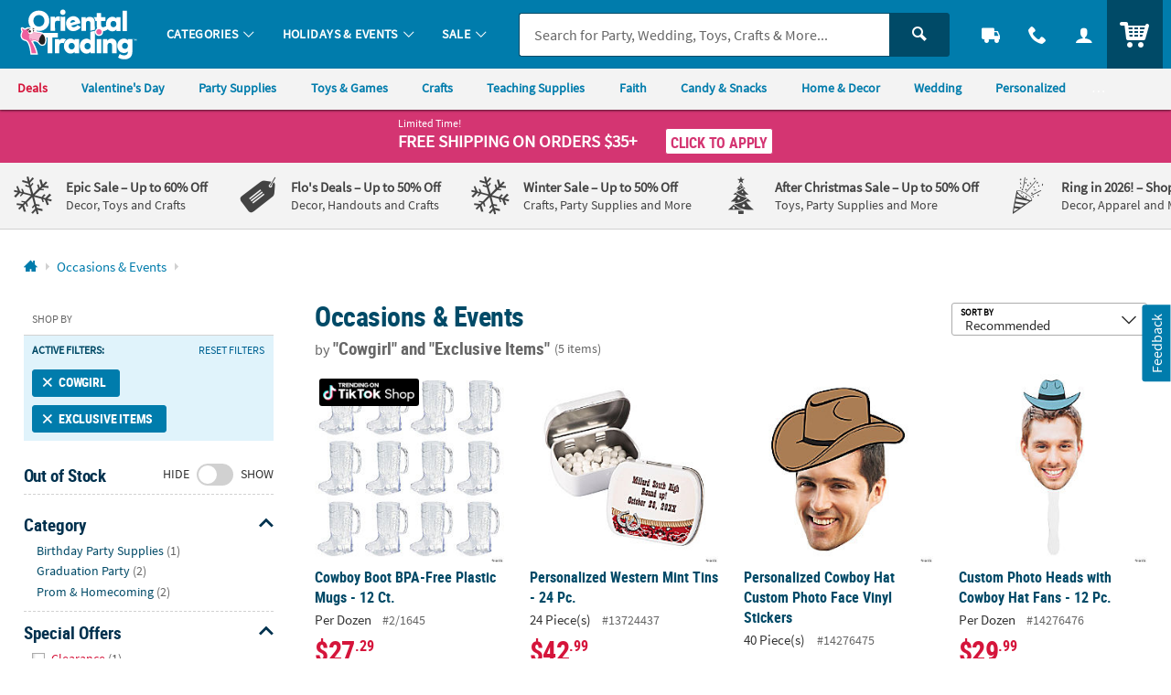

--- FILE ---
content_type: application/javascript; charset=UTF-8
request_url: https://www.orientaltrading.com/cdn-cgi/challenge-platform/h/g/scripts/jsd/d39f91d70ce1/main.js?
body_size: 4459
content:
window._cf_chl_opt={uYln4:'g'};~function(d0,Q,I,z,j,M,H,g){d0=U,function(N,k,dh,a,A,l){for(dh={N:443,k:503,A:456,l:473,x:549,S:486,s:508,Y:477,Z:531,V:501},a=U,A=N();!![];)try{if(l=-parseInt(a(dh.N))/1+parseInt(a(dh.k))/2*(-parseInt(a(dh.A))/3)+parseInt(a(dh.l))/4*(-parseInt(a(dh.x))/5)+-parseInt(a(dh.S))/6*(-parseInt(a(dh.s))/7)+-parseInt(a(dh.Y))/8+parseInt(a(dh.Z))/9+parseInt(a(dh.V))/10,k===l)break;else A.push(A.shift())}catch(x){A.push(A.shift())}}(d,907449),Q=this||self,I=Q[d0(448)],z=function(dC,db,de,dg,dH,d1,k,A,l){return dC={N:532,k:516},db={N:490,k:490,A:481,l:490,x:537,S:463,s:481,Y:463,Z:490},de={N:472},dg={N:466},dH={N:472,k:463,A:543,l:524,x:433,S:543,s:524,Y:433,Z:466,V:481,L:481,B:481,y:490,F:490,P:466,D:481,c:466,R:481,m:481,X:481,K:537},d1=d0,k=String[d1(dC.N)],A={'h':function(x,dv){return dv={N:474,k:463},null==x?'':A.g(x,6,function(S,d2){return d2=U,d2(dv.N)[d2(dv.k)](S)})},'g':function(x,S,s,d3,Y,Z,V,L,B,y,F,P,D,R,X,K,o,O){if(d3=d1,x==null)return'';for(Z={},V={},L='',B=2,y=3,F=2,P=[],D=0,R=0,X=0;X<x[d3(dH.N)];X+=1)if(K=x[d3(dH.k)](X),Object[d3(dH.A)][d3(dH.l)][d3(dH.x)](Z,K)||(Z[K]=y++,V[K]=!0),o=L+K,Object[d3(dH.S)][d3(dH.l)][d3(dH.x)](Z,o))L=o;else{if(Object[d3(dH.A)][d3(dH.s)][d3(dH.Y)](V,L)){if(256>L[d3(dH.Z)](0)){for(Y=0;Y<F;D<<=1,S-1==R?(R=0,P[d3(dH.V)](s(D)),D=0):R++,Y++);for(O=L[d3(dH.Z)](0),Y=0;8>Y;D=D<<1.6|O&1.08,R==S-1?(R=0,P[d3(dH.L)](s(D)),D=0):R++,O>>=1,Y++);}else{for(O=1,Y=0;Y<F;D=D<<1|O,R==S-1?(R=0,P[d3(dH.B)](s(D)),D=0):R++,O=0,Y++);for(O=L[d3(dH.Z)](0),Y=0;16>Y;D=1&O|D<<1.09,S-1==R?(R=0,P[d3(dH.L)](s(D)),D=0):R++,O>>=1,Y++);}B--,0==B&&(B=Math[d3(dH.y)](2,F),F++),delete V[L]}else for(O=Z[L],Y=0;Y<F;D=D<<1|O&1.66,S-1==R?(R=0,P[d3(dH.V)](s(D)),D=0):R++,O>>=1,Y++);L=(B--,0==B&&(B=Math[d3(dH.F)](2,F),F++),Z[o]=y++,String(K))}if(''!==L){if(Object[d3(dH.A)][d3(dH.l)][d3(dH.x)](V,L)){if(256>L[d3(dH.P)](0)){for(Y=0;Y<F;D<<=1,S-1==R?(R=0,P[d3(dH.V)](s(D)),D=0):R++,Y++);for(O=L[d3(dH.P)](0),Y=0;8>Y;D=D<<1.26|O&1,R==S-1?(R=0,P[d3(dH.D)](s(D)),D=0):R++,O>>=1,Y++);}else{for(O=1,Y=0;Y<F;D=O|D<<1.62,S-1==R?(R=0,P[d3(dH.B)](s(D)),D=0):R++,O=0,Y++);for(O=L[d3(dH.c)](0),Y=0;16>Y;D=O&1.22|D<<1.49,S-1==R?(R=0,P[d3(dH.R)](s(D)),D=0):R++,O>>=1,Y++);}B--,B==0&&(B=Math[d3(dH.y)](2,F),F++),delete V[L]}else for(O=Z[L],Y=0;Y<F;D=D<<1.88|O&1.07,R==S-1?(R=0,P[d3(dH.m)](s(D)),D=0):R++,O>>=1,Y++);B--,0==B&&F++}for(O=2,Y=0;Y<F;D=D<<1.59|1.59&O,R==S-1?(R=0,P[d3(dH.X)](s(D)),D=0):R++,O>>=1,Y++);for(;;)if(D<<=1,R==S-1){P[d3(dH.D)](s(D));break}else R++;return P[d3(dH.K)]('')},'j':function(x,d4){return d4=d1,x==null?'':''==x?null:A.i(x[d4(de.N)],32768,function(S,d5){return d5=d4,x[d5(dg.N)](S)})},'i':function(x,S,s,d6,Y,Z,V,L,B,y,F,P,D,R,X,K,O,o){for(d6=d1,Y=[],Z=4,V=4,L=3,B=[],P=s(0),D=S,R=1,y=0;3>y;Y[y]=y,y+=1);for(X=0,K=Math[d6(db.N)](2,2),F=1;K!=F;o=D&P,D>>=1,0==D&&(D=S,P=s(R++)),X|=F*(0<o?1:0),F<<=1);switch(X){case 0:for(X=0,K=Math[d6(db.N)](2,8),F=1;F!=K;o=P&D,D>>=1,0==D&&(D=S,P=s(R++)),X|=F*(0<o?1:0),F<<=1);O=k(X);break;case 1:for(X=0,K=Math[d6(db.k)](2,16),F=1;F!=K;o=P&D,D>>=1,D==0&&(D=S,P=s(R++)),X|=(0<o?1:0)*F,F<<=1);O=k(X);break;case 2:return''}for(y=Y[3]=O,B[d6(db.A)](O);;){if(R>x)return'';for(X=0,K=Math[d6(db.N)](2,L),F=1;K!=F;o=P&D,D>>=1,0==D&&(D=S,P=s(R++)),X|=F*(0<o?1:0),F<<=1);switch(O=X){case 0:for(X=0,K=Math[d6(db.N)](2,8),F=1;F!=K;o=P&D,D>>=1,D==0&&(D=S,P=s(R++)),X|=(0<o?1:0)*F,F<<=1);Y[V++]=k(X),O=V-1,Z--;break;case 1:for(X=0,K=Math[d6(db.l)](2,16),F=1;K!=F;o=D&P,D>>=1,0==D&&(D=S,P=s(R++)),X|=F*(0<o?1:0),F<<=1);Y[V++]=k(X),O=V-1,Z--;break;case 2:return B[d6(db.x)]('')}if(Z==0&&(Z=Math[d6(db.l)](2,L),L++),Y[O])O=Y[O];else if(O===V)O=y+y[d6(db.S)](0);else return null;B[d6(db.s)](O),Y[V++]=y+O[d6(db.Y)](0),Z--,y=O,0==Z&&(Z=Math[d6(db.Z)](2,L),L++)}}},l={},l[d1(dC.k)]=A.h,l}(),j={},j[d0(540)]='o',j[d0(441)]='s',j[d0(538)]='u',j[d0(464)]='z',j[d0(467)]='n',j[d0(526)]='I',j[d0(535)]='b',M=j,Q[d0(452)]=function(N,A,x,S,dF,dy,dq,dz,Y,Z,V,L,B,y){if(dF={N:480,k:432,A:459,l:480,x:475,S:470,s:462,Y:475,Z:470,V:453,L:469,B:472,y:499,F:461},dy={N:449,k:472,A:489},dq={N:543,k:524,A:433,l:481},dz=d0,A===null||void 0===A)return S;for(Y=J(A),N[dz(dF.N)][dz(dF.k)]&&(Y=Y[dz(dF.A)](N[dz(dF.l)][dz(dF.k)](A))),Y=N[dz(dF.x)][dz(dF.S)]&&N[dz(dF.s)]?N[dz(dF.Y)][dz(dF.Z)](new N[(dz(dF.s))](Y)):function(F,dW,P){for(dW=dz,F[dW(dy.N)](),P=0;P<F[dW(dy.k)];F[P+1]===F[P]?F[dW(dy.A)](P+1,1):P+=1);return F}(Y),Z='nAsAaAb'.split('A'),Z=Z[dz(dF.V)][dz(dF.L)](Z),V=0;V<Y[dz(dF.B)];L=Y[V],B=v(N,A,L),Z(B)?(y='s'===B&&!N[dz(dF.y)](A[L]),dz(dF.F)===x+L?s(x+L,B):y||s(x+L,A[L])):s(x+L,B),V++);return S;function s(F,P,dI){dI=U,Object[dI(dq.N)][dI(dq.k)][dI(dq.A)](S,P)||(S[P]=[]),S[P][dI(dq.l)](F)}},H=d0(468)[d0(505)](';'),g=H[d0(453)][d0(469)](H),Q[d0(437)]=function(N,k,dD,dE,A,l,x,S){for(dD={N:444,k:472,A:438,l:481,x:504},dE=d0,A=Object[dE(dD.N)](k),l=0;l<A[dE(dD.k)];l++)if(x=A[l],'f'===x&&(x='N'),N[x]){for(S=0;S<k[A[l]][dE(dD.k)];-1===N[x][dE(dD.A)](k[A[l]][S])&&(g(k[A[l]][S])||N[x][dE(dD.l)]('o.'+k[A[l]][S])),S++);}else N[x]=k[A[l]][dE(dD.x)](function(s){return'o.'+s})},b();function T(l,x,dZ,dA,S,s,Y,Z,V,L,B,y){if(dZ={N:533,k:492,A:527,l:460,x:498,S:546,s:525,Y:544,Z:534,V:550,L:513,B:465,y:547,F:450,P:498,D:483,c:436,R:455,m:509,X:498,K:518,o:439,f:498,O:445,dV:487,dr:522,dL:454,dB:434,dq:530,dy:516},dA=d0,!W(.01))return![];s=(S={},S[dA(dZ.N)]=l,S[dA(dZ.k)]=x,S);try{Y=Q[dA(dZ.A)],Z=dA(dZ.l)+Q[dA(dZ.x)][dA(dZ.S)]+dA(dZ.s)+Y.r+dA(dZ.Y),V=new Q[(dA(dZ.Z))](),V[dA(dZ.V)](dA(dZ.L),Z),V[dA(dZ.B)]=2500,V[dA(dZ.y)]=function(){},L={},L[dA(dZ.F)]=Q[dA(dZ.P)][dA(dZ.D)],L[dA(dZ.c)]=Q[dA(dZ.x)][dA(dZ.R)],L[dA(dZ.m)]=Q[dA(dZ.X)][dA(dZ.K)],L[dA(dZ.o)]=Q[dA(dZ.f)][dA(dZ.O)],B=L,y={},y[dA(dZ.dV)]=s,y[dA(dZ.dr)]=B,y[dA(dZ.dL)]=dA(dZ.dB),V[dA(dZ.dq)](z[dA(dZ.dy)](y))}catch(F){}}function h(N,k,dV,du){return dV={N:502,k:543,A:548,l:433,x:438,S:476},du=d0,k instanceof N[du(dV.N)]&&0<N[du(dV.N)][du(dV.k)][du(dV.A)][du(dV.l)](k)[du(dV.x)](du(dV.S))}function G(N,k,ds,dS,dt,dw,dd,A,l,x){ds={N:527,k:440,A:498,l:534,x:550,S:513,s:460,Y:498,Z:546,V:497,L:457,B:465,y:547,F:494,P:479,D:520,c:442,R:520,m:457,X:530,K:516,o:529},dS={N:506},dt={N:542,k:536,A:493,l:542},dw={N:465},dd=d0,A=Q[dd(ds.N)],console[dd(ds.k)](Q[dd(ds.A)]),l=new Q[(dd(ds.l))](),l[dd(ds.x)](dd(ds.S),dd(ds.s)+Q[dd(ds.Y)][dd(ds.Z)]+dd(ds.V)+A.r),A[dd(ds.L)]&&(l[dd(ds.B)]=5e3,l[dd(ds.y)]=function(dU){dU=dd,k(dU(dw.N))}),l[dd(ds.F)]=function(dN){dN=dd,l[dN(dt.N)]>=200&&l[dN(dt.N)]<300?k(dN(dt.k)):k(dN(dt.A)+l[dN(dt.l)])},l[dd(ds.P)]=function(dk){dk=dd,k(dk(dS.N))},x={'t':E(),'lhr':I[dd(ds.D)]&&I[dd(ds.D)][dd(ds.c)]?I[dd(ds.R)][dd(ds.c)]:'','api':A[dd(ds.m)]?!![]:![],'payload':N},l[dd(ds.X)](z[dd(ds.K)](JSON[dd(ds.o)](x)))}function C(A,l,dO,dM,x,S,s){if(dO={N:484,k:457,A:536,l:454,x:488,S:496,s:447,Y:435,Z:492,V:515,L:447,B:435},dM=d0,x=dM(dO.N),!A[dM(dO.k)])return;l===dM(dO.A)?(S={},S[dM(dO.l)]=x,S[dM(dO.x)]=A.r,S[dM(dO.S)]=dM(dO.A),Q[dM(dO.s)][dM(dO.Y)](S,'*')):(s={},s[dM(dO.l)]=x,s[dM(dO.x)]=A.r,s[dM(dO.S)]=dM(dO.Z),s[dM(dO.V)]=l,Q[dM(dO.L)][dM(dO.B)](s,'*'))}function U(N,k,A){return A=d(),U=function(u,n,Q){return u=u-430,Q=A[u],Q},U(N,k)}function e(dc,di,A,l,x,S,s){di=(dc={N:491,k:511,A:507,l:485,x:539,S:446,s:510,Y:431,Z:482,V:523,L:478,B:446,y:519},d0);try{return A=I[di(dc.N)](di(dc.k)),A[di(dc.A)]=di(dc.l),A[di(dc.x)]='-1',I[di(dc.S)][di(dc.s)](A),l=A[di(dc.Y)],x={},x=mlwE4(l,l,'',x),x=mlwE4(l,l[di(dc.Z)]||l[di(dc.V)],'n.',x),x=mlwE4(l,A[di(dc.L)],'d.',x),I[di(dc.B)][di(dc.y)](A),S={},S.r=x,S.e=null,S}catch(Y){return s={},s.r={},s.e=Y,s}}function J(N,dB,dQ,k){for(dB={N:459,k:444,A:451},dQ=d0,k=[];null!==N;k=k[dQ(dB.N)](Object[dQ(dB.k)](N)),N=Object[dQ(dB.A)](N));return k}function i(dx,d9,N,k,A){return dx={N:430,k:517},d9=d0,N=3600,k=E(),A=Math[d9(dx.N)](Date[d9(dx.k)]()/1e3),A-k>N?![]:!![]}function v(N,k,A,dL,dn,l){dn=(dL={N:512,k:475,A:471,l:541},d0);try{return k[A][dn(dL.N)](function(){}),'p'}catch(x){}try{if(null==k[A])return void 0===k[A]?'u':'x'}catch(S){return'i'}return N[dn(dL.k)][dn(dL.A)](k[A])?'a':k[A]===N[dn(dL.k)]?'C':!0===k[A]?'T':!1===k[A]?'F':(l=typeof k[A],dn(dL.l)==l?h(N,k[A])?'N':'f':M[l]||'?')}function W(N,dp,d7){return dp={N:528},d7=d0,Math[d7(dp.N)]()<N}function E(dl,d8,N){return dl={N:527,k:430},d8=d0,N=Q[d8(dl.N)],Math[d8(dl.k)](+atob(N.t))}function d(da){return da='getOwnPropertyNames,call,jsd,postMessage,chlApiUrl,kuIdX1,indexOf,chlApiClientVersion,log,string,href,1635331rlEjjo,keys,HkTQ2,body,parent,document,sort,chlApiSitekey,getPrototypeOf,mlwE4,includes,source,TbVa1,1043979adAOqX,api,addEventListener,concat,/cdn-cgi/challenge-platform/h/,d.cookie,Set,charAt,symbol,timeout,charCodeAt,number,_cf_chl_opt;mhsH6;xkyRk9;FTrD2;leJV9;BCMtt1;sNHpA9;GKPzo4;AdbX0;REiSI4;xriGD7;jwjCc3;agiDh2;MQCkM2;mlwE4;kuIdX1;aLEay4;cThi2,bind,from,isArray,length,4QqDBHm,8ven2yQWJp015izra3ANt+HfgoVMZFl4OSUhuCEjws6x7dPTc9-BkKDGbIY$RqXLm,Array,[native code],8480200rbjEiH,contentDocument,onerror,Object,push,clientInformation,gwUy0,cloudflare-invisible,display: none,4447386kEACLy,errorInfoObject,sid,splice,pow,createElement,error,http-code:,onload,onreadystatechange,event,/jsd/oneshot/d39f91d70ce1/0.21386044324120573:1766715839:ssGdLJGX_hGajdkCHZA4AlznqH5cerhh7a6160YPfnI/,_cf_chl_opt,isNaN,DOMContentLoaded,35128290ynOEzj,Function,4YTpQsP,map,split,xhr-error,style,14SjixlJ,chlApiRumWidgetAgeMs,appendChild,iframe,catch,POST,readyState,detail,OsoxXBxyiPAi,now,kgZMo4,removeChild,location,error on cf_chl_props,chctx,navigator,hasOwnProperty,/b/ov1/0.21386044324120573:1766715839:ssGdLJGX_hGajdkCHZA4AlznqH5cerhh7a6160YPfnI/,bigint,__CF$cv$params,random,stringify,send,4711428iTSPvH,fromCharCode,msg,XMLHttpRequest,boolean,success,join,undefined,tabIndex,object,function,status,prototype,/invisible/jsd,loading,uYln4,ontimeout,toString,6099960xHfHxf,open,floor,contentWindow'.split(','),d=function(){return da},d()}function b(df,dK,dm,dG,N,k,A,l,x){if(df={N:527,k:457,A:514,l:545,x:458,S:500,s:495,Y:495},dK={N:514,k:545,A:495},dm={N:521},dG=d0,N=Q[dG(df.N)],!N)return;if(!i())return;(k=![],A=N[dG(df.k)]===!![],l=function(dT,S){if(dT=dG,!k){if(k=!![],!i())return;S=e(),G(S.r,function(s){C(N,s)}),S.e&&T(dT(dm.N),S.e)}},I[dG(df.A)]!==dG(df.l))?l():Q[dG(df.x)]?I[dG(df.x)](dG(df.S),l):(x=I[dG(df.s)]||function(){},I[dG(df.Y)]=function(dj){dj=dG,x(),I[dj(dK.N)]!==dj(dK.k)&&(I[dj(dK.A)]=x,l())})}}()